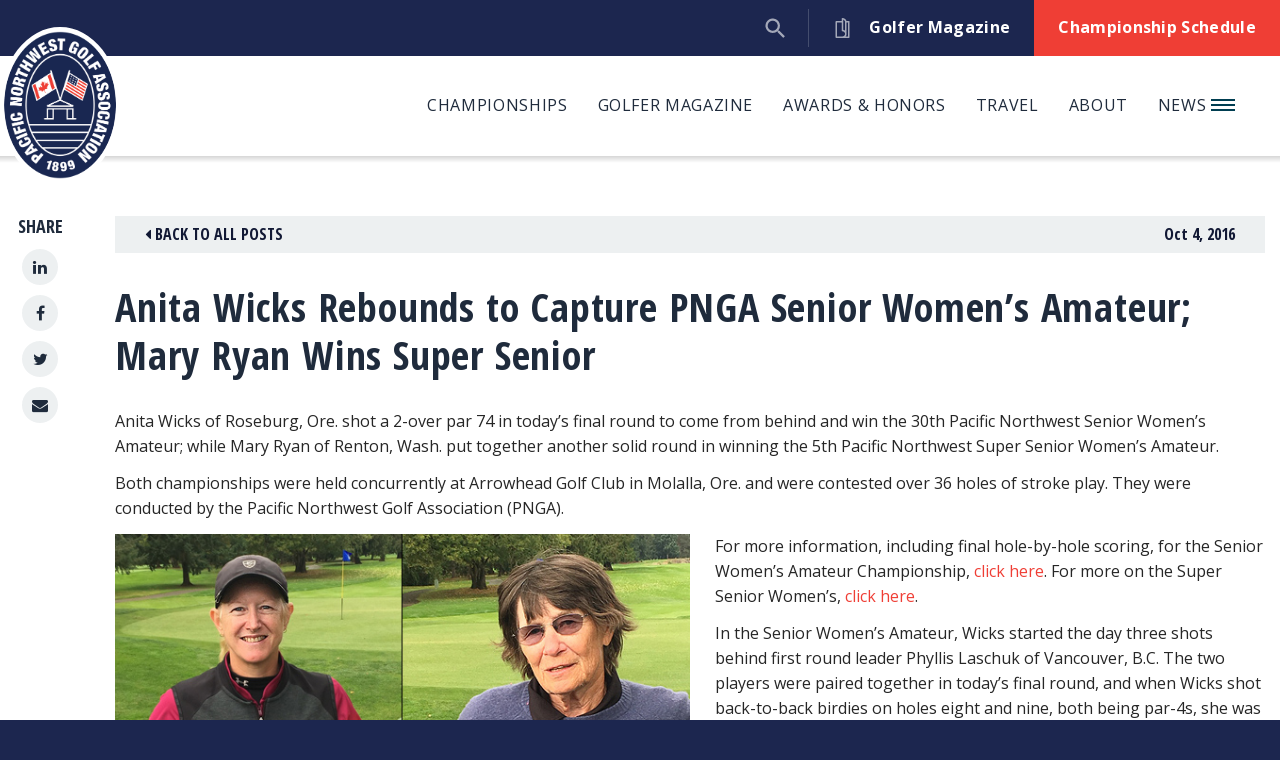

--- FILE ---
content_type: text/html; charset=UTF-8
request_url: https://thepnga.org/news/anita-wicks-rebounds-to-capture-pnga-senior-womens-amateur-mary-ryan-wins-super-senior/
body_size: 13719
content:

<!DOCTYPE html>
<html lang="en-US">
<head>

	<meta charset="UTF-8" />
	<meta http-equiv="X-UA-Compatible" content="IE=edge">

	<link rel="shortcut icon" type="image/x-icon" href="https://thepnga.org/favicon.ico">
	<link rel="icon" type="image/x-icon" href="https://thepnga.org/favicon.ico">
	
			<meta name="HandheldFriendly" content="True">
		<meta name="MobileOptimized" content="320">
		<meta name="viewport" content="width=device-width, initial-scale=1, maximum-scale=1" />
	
			<link rel="apple-touch-icon" sizes="180x180" href="/apple-touch-icon.png">
		<link rel="icon" type="image/png" sizes="32x32" href="/favicon-32x32.png">
		<link rel="icon" type="image/png" sizes="16x16" href="/favicon-16x16.png">
		<link rel="manifest" href="/site.webmanifest">
		<link rel="mask-icon" href="/safari-pinned-tab.svg" color="#003e51">
		<meta name="msapplication-TileColor" content="#003e51">
		<meta name="theme-color" content="#ffffff">
	
	<link rel="profile" href="http://gmpg.org/xfn/11" />
	<link rel="pingback" href="https://thepnga.org/xmlrpc.php" />

	<meta name='robots' content='index, follow, max-image-preview:large, max-snippet:-1, max-video-preview:-1' />
	<style>img:is([sizes="auto" i], [sizes^="auto," i]) { contain-intrinsic-size: 3000px 1500px }</style>
	
	<!-- This site is optimized with the Yoast SEO Premium plugin v17.0 (Yoast SEO v20.1) - https://yoast.com/wordpress/plugins/seo/ -->
	<title>Anita Wicks Rebounds to Capture PNGA Senior Women&#039;s Amateur; Mary Ryan Wins Super Senior - Pacific Northwest Golf Association</title>
	<link rel="canonical" href="https://thepnga.org/news/anita-wicks-rebounds-to-capture-pnga-senior-womens-amateur-mary-ryan-wins-super-senior/" />
	<meta property="og:locale" content="en_US" />
	<meta property="og:type" content="article" />
	<meta property="og:title" content="Anita Wicks Rebounds to Capture PNGA Senior Women&#039;s Amateur; Mary Ryan Wins Super Senior" />
	<meta property="og:description" content="Anita Wicks of Roseburg, Ore. shot a 2-over par 74 in today&#8217;s final round to come from behind and win the 30th Pacific Northwest Senior Women&#8217;s Amateur; while Mary Ryan of Renton, Wash. put together another solid round in winning the 5th Pacific Northwest Super Senior Women&#8217;s Amateur. Both championships were held concurrently at Arrowhead [&hellip;]" />
	<meta property="og:url" content="https://thepnga.org/news/anita-wicks-rebounds-to-capture-pnga-senior-womens-amateur-mary-ryan-wins-super-senior/" />
	<meta property="og:site_name" content="Pacific Northwest Golf Association" />
	<meta property="article:published_time" content="2016-10-04T23:12:00+00:00" />
	<meta property="og:image" content="https://thepnga.org/wp-content/uploads/2016/10/2016SrSupSrWomenWicksRyan-SS.jpg" />
	<meta property="og:image:width" content="610" />
	<meta property="og:image:height" content="300" />
	<meta property="og:image:type" content="image/jpeg" />
	<meta name="author" content="Vinny Fiorino" />
	<meta name="twitter:card" content="summary_large_image" />
	<meta name="twitter:label1" content="Written by" />
	<meta name="twitter:data1" content="Vinny Fiorino" />
	<meta name="twitter:label2" content="Est. reading time" />
	<meta name="twitter:data2" content="3 minutes" />
	<script type="application/ld+json" class="yoast-schema-graph">{"@context":"https://schema.org","@graph":[{"@type":"WebPage","@id":"https://thepnga.org/news/anita-wicks-rebounds-to-capture-pnga-senior-womens-amateur-mary-ryan-wins-super-senior/","url":"https://thepnga.org/news/anita-wicks-rebounds-to-capture-pnga-senior-womens-amateur-mary-ryan-wins-super-senior/","name":"Anita Wicks Rebounds to Capture PNGA Senior Women's Amateur; Mary Ryan Wins Super Senior - Pacific Northwest Golf Association","isPartOf":{"@id":"https://thepnga.org/#website"},"primaryImageOfPage":{"@id":"https://thepnga.org/news/anita-wicks-rebounds-to-capture-pnga-senior-womens-amateur-mary-ryan-wins-super-senior/#primaryimage"},"image":{"@id":"https://thepnga.org/news/anita-wicks-rebounds-to-capture-pnga-senior-womens-amateur-mary-ryan-wins-super-senior/#primaryimage"},"thumbnailUrl":"https://thepnga.org/wp-content/uploads/2016/10/2016SrSupSrWomenWicksRyan-SS.jpg","datePublished":"2016-10-04T23:12:00+00:00","dateModified":"2016-10-04T23:12:00+00:00","author":{"@id":"https://thepnga.org/#/schema/person/fe32a2ece5e738e81787daee9e0ec8de"},"breadcrumb":{"@id":"https://thepnga.org/news/anita-wicks-rebounds-to-capture-pnga-senior-womens-amateur-mary-ryan-wins-super-senior/#breadcrumb"},"inLanguage":"en-US","potentialAction":[{"@type":"ReadAction","target":["https://thepnga.org/news/anita-wicks-rebounds-to-capture-pnga-senior-womens-amateur-mary-ryan-wins-super-senior/"]}]},{"@type":"ImageObject","inLanguage":"en-US","@id":"https://thepnga.org/news/anita-wicks-rebounds-to-capture-pnga-senior-womens-amateur-mary-ryan-wins-super-senior/#primaryimage","url":"https://thepnga.org/wp-content/uploads/2016/10/2016SrSupSrWomenWicksRyan-SS.jpg","contentUrl":"https://thepnga.org/wp-content/uploads/2016/10/2016SrSupSrWomenWicksRyan-SS.jpg","width":610,"height":300,"caption":"Anita Wicks (L), winner of the 2016 PNGA Senior Women's Amateur, and Mary Ryan, winner of the 2016 PNGA Super Senior Women's Amateur."},{"@type":"BreadcrumbList","@id":"https://thepnga.org/news/anita-wicks-rebounds-to-capture-pnga-senior-womens-amateur-mary-ryan-wins-super-senior/#breadcrumb","itemListElement":[{"@type":"ListItem","position":1,"name":"Home","item":"https://thepnga.org/"},{"@type":"ListItem","position":2,"name":"Anita Wicks Rebounds to Capture PNGA Senior Women&#8217;s Amateur; Mary Ryan Wins Super Senior"}]},{"@type":"WebSite","@id":"https://thepnga.org/#website","url":"https://thepnga.org/","name":"Pacific Northwest Golf Association","description":"Guardians of the Game since 1899","potentialAction":[{"@type":"SearchAction","target":{"@type":"EntryPoint","urlTemplate":"https://thepnga.org/?s={search_term_string}"},"query-input":"required name=search_term_string"}],"inLanguage":"en-US"},{"@type":"Person","@id":"https://thepnga.org/#/schema/person/fe32a2ece5e738e81787daee9e0ec8de","name":"Vinny Fiorino","image":{"@type":"ImageObject","inLanguage":"en-US","@id":"https://thepnga.org/#/schema/person/image/","url":"https://secure.gravatar.com/avatar/867fefc865388b8500c2f73d9ed06c705902b513529211a33bfe5a90d1b51bd3?s=96&d=mm&r=g","contentUrl":"https://secure.gravatar.com/avatar/867fefc865388b8500c2f73d9ed06c705902b513529211a33bfe5a90d1b51bd3?s=96&d=mm&r=g","caption":"Vinny Fiorino"},"url":"https://thepnga.org/news/author/vinny/"}]}</script>
	<!-- / Yoast SEO Premium plugin. -->


<link rel='dns-prefetch' href='//fonts.googleapis.com' />
<link rel='dns-prefetch' href='//use.typekit.net' />
<link rel="alternate" type="application/rss+xml" title="Pacific Northwest Golf Association &raquo; Feed" href="https://thepnga.org/feed/" />
<link rel="alternate" type="application/rss+xml" title="Pacific Northwest Golf Association &raquo; Comments Feed" href="https://thepnga.org/comments/feed/" />
<link rel="alternate" type="application/rss+xml" title="Pacific Northwest Golf Association &raquo; Anita Wicks Rebounds to Capture PNGA Senior Women&#8217;s Amateur; Mary Ryan Wins Super Senior Comments Feed" href="https://thepnga.org/news/anita-wicks-rebounds-to-capture-pnga-senior-womens-amateur-mary-ryan-wins-super-senior/feed/" />
<link rel='stylesheet' id='wp-block-library-css' href='https://thepnga.org/wp-includes/css/dist/block-library/style.min.css?ver=6.8.3' type='text/css' media='all' />
<style id='classic-theme-styles-inline-css' type='text/css'>
/*! This file is auto-generated */
.wp-block-button__link{color:#fff;background-color:#32373c;border-radius:9999px;box-shadow:none;text-decoration:none;padding:calc(.667em + 2px) calc(1.333em + 2px);font-size:1.125em}.wp-block-file__button{background:#32373c;color:#fff;text-decoration:none}
</style>
<style id='global-styles-inline-css' type='text/css'>
:root{--wp--preset--aspect-ratio--square: 1;--wp--preset--aspect-ratio--4-3: 4/3;--wp--preset--aspect-ratio--3-4: 3/4;--wp--preset--aspect-ratio--3-2: 3/2;--wp--preset--aspect-ratio--2-3: 2/3;--wp--preset--aspect-ratio--16-9: 16/9;--wp--preset--aspect-ratio--9-16: 9/16;--wp--preset--color--black: #000000;--wp--preset--color--cyan-bluish-gray: #abb8c3;--wp--preset--color--white: #ffffff;--wp--preset--color--pale-pink: #f78da7;--wp--preset--color--vivid-red: #cf2e2e;--wp--preset--color--luminous-vivid-orange: #ff6900;--wp--preset--color--luminous-vivid-amber: #fcb900;--wp--preset--color--light-green-cyan: #7bdcb5;--wp--preset--color--vivid-green-cyan: #00d084;--wp--preset--color--pale-cyan-blue: #8ed1fc;--wp--preset--color--vivid-cyan-blue: #0693e3;--wp--preset--color--vivid-purple: #9b51e0;--wp--preset--gradient--vivid-cyan-blue-to-vivid-purple: linear-gradient(135deg,rgba(6,147,227,1) 0%,rgb(155,81,224) 100%);--wp--preset--gradient--light-green-cyan-to-vivid-green-cyan: linear-gradient(135deg,rgb(122,220,180) 0%,rgb(0,208,130) 100%);--wp--preset--gradient--luminous-vivid-amber-to-luminous-vivid-orange: linear-gradient(135deg,rgba(252,185,0,1) 0%,rgba(255,105,0,1) 100%);--wp--preset--gradient--luminous-vivid-orange-to-vivid-red: linear-gradient(135deg,rgba(255,105,0,1) 0%,rgb(207,46,46) 100%);--wp--preset--gradient--very-light-gray-to-cyan-bluish-gray: linear-gradient(135deg,rgb(238,238,238) 0%,rgb(169,184,195) 100%);--wp--preset--gradient--cool-to-warm-spectrum: linear-gradient(135deg,rgb(74,234,220) 0%,rgb(151,120,209) 20%,rgb(207,42,186) 40%,rgb(238,44,130) 60%,rgb(251,105,98) 80%,rgb(254,248,76) 100%);--wp--preset--gradient--blush-light-purple: linear-gradient(135deg,rgb(255,206,236) 0%,rgb(152,150,240) 100%);--wp--preset--gradient--blush-bordeaux: linear-gradient(135deg,rgb(254,205,165) 0%,rgb(254,45,45) 50%,rgb(107,0,62) 100%);--wp--preset--gradient--luminous-dusk: linear-gradient(135deg,rgb(255,203,112) 0%,rgb(199,81,192) 50%,rgb(65,88,208) 100%);--wp--preset--gradient--pale-ocean: linear-gradient(135deg,rgb(255,245,203) 0%,rgb(182,227,212) 50%,rgb(51,167,181) 100%);--wp--preset--gradient--electric-grass: linear-gradient(135deg,rgb(202,248,128) 0%,rgb(113,206,126) 100%);--wp--preset--gradient--midnight: linear-gradient(135deg,rgb(2,3,129) 0%,rgb(40,116,252) 100%);--wp--preset--font-size--small: 13px;--wp--preset--font-size--medium: 20px;--wp--preset--font-size--large: 36px;--wp--preset--font-size--x-large: 42px;--wp--preset--spacing--20: 0.44rem;--wp--preset--spacing--30: 0.67rem;--wp--preset--spacing--40: 1rem;--wp--preset--spacing--50: 1.5rem;--wp--preset--spacing--60: 2.25rem;--wp--preset--spacing--70: 3.38rem;--wp--preset--spacing--80: 5.06rem;--wp--preset--shadow--natural: 6px 6px 9px rgba(0, 0, 0, 0.2);--wp--preset--shadow--deep: 12px 12px 50px rgba(0, 0, 0, 0.4);--wp--preset--shadow--sharp: 6px 6px 0px rgba(0, 0, 0, 0.2);--wp--preset--shadow--outlined: 6px 6px 0px -3px rgba(255, 255, 255, 1), 6px 6px rgba(0, 0, 0, 1);--wp--preset--shadow--crisp: 6px 6px 0px rgba(0, 0, 0, 1);}:where(.is-layout-flex){gap: 0.5em;}:where(.is-layout-grid){gap: 0.5em;}body .is-layout-flex{display: flex;}.is-layout-flex{flex-wrap: wrap;align-items: center;}.is-layout-flex > :is(*, div){margin: 0;}body .is-layout-grid{display: grid;}.is-layout-grid > :is(*, div){margin: 0;}:where(.wp-block-columns.is-layout-flex){gap: 2em;}:where(.wp-block-columns.is-layout-grid){gap: 2em;}:where(.wp-block-post-template.is-layout-flex){gap: 1.25em;}:where(.wp-block-post-template.is-layout-grid){gap: 1.25em;}.has-black-color{color: var(--wp--preset--color--black) !important;}.has-cyan-bluish-gray-color{color: var(--wp--preset--color--cyan-bluish-gray) !important;}.has-white-color{color: var(--wp--preset--color--white) !important;}.has-pale-pink-color{color: var(--wp--preset--color--pale-pink) !important;}.has-vivid-red-color{color: var(--wp--preset--color--vivid-red) !important;}.has-luminous-vivid-orange-color{color: var(--wp--preset--color--luminous-vivid-orange) !important;}.has-luminous-vivid-amber-color{color: var(--wp--preset--color--luminous-vivid-amber) !important;}.has-light-green-cyan-color{color: var(--wp--preset--color--light-green-cyan) !important;}.has-vivid-green-cyan-color{color: var(--wp--preset--color--vivid-green-cyan) !important;}.has-pale-cyan-blue-color{color: var(--wp--preset--color--pale-cyan-blue) !important;}.has-vivid-cyan-blue-color{color: var(--wp--preset--color--vivid-cyan-blue) !important;}.has-vivid-purple-color{color: var(--wp--preset--color--vivid-purple) !important;}.has-black-background-color{background-color: var(--wp--preset--color--black) !important;}.has-cyan-bluish-gray-background-color{background-color: var(--wp--preset--color--cyan-bluish-gray) !important;}.has-white-background-color{background-color: var(--wp--preset--color--white) !important;}.has-pale-pink-background-color{background-color: var(--wp--preset--color--pale-pink) !important;}.has-vivid-red-background-color{background-color: var(--wp--preset--color--vivid-red) !important;}.has-luminous-vivid-orange-background-color{background-color: var(--wp--preset--color--luminous-vivid-orange) !important;}.has-luminous-vivid-amber-background-color{background-color: var(--wp--preset--color--luminous-vivid-amber) !important;}.has-light-green-cyan-background-color{background-color: var(--wp--preset--color--light-green-cyan) !important;}.has-vivid-green-cyan-background-color{background-color: var(--wp--preset--color--vivid-green-cyan) !important;}.has-pale-cyan-blue-background-color{background-color: var(--wp--preset--color--pale-cyan-blue) !important;}.has-vivid-cyan-blue-background-color{background-color: var(--wp--preset--color--vivid-cyan-blue) !important;}.has-vivid-purple-background-color{background-color: var(--wp--preset--color--vivid-purple) !important;}.has-black-border-color{border-color: var(--wp--preset--color--black) !important;}.has-cyan-bluish-gray-border-color{border-color: var(--wp--preset--color--cyan-bluish-gray) !important;}.has-white-border-color{border-color: var(--wp--preset--color--white) !important;}.has-pale-pink-border-color{border-color: var(--wp--preset--color--pale-pink) !important;}.has-vivid-red-border-color{border-color: var(--wp--preset--color--vivid-red) !important;}.has-luminous-vivid-orange-border-color{border-color: var(--wp--preset--color--luminous-vivid-orange) !important;}.has-luminous-vivid-amber-border-color{border-color: var(--wp--preset--color--luminous-vivid-amber) !important;}.has-light-green-cyan-border-color{border-color: var(--wp--preset--color--light-green-cyan) !important;}.has-vivid-green-cyan-border-color{border-color: var(--wp--preset--color--vivid-green-cyan) !important;}.has-pale-cyan-blue-border-color{border-color: var(--wp--preset--color--pale-cyan-blue) !important;}.has-vivid-cyan-blue-border-color{border-color: var(--wp--preset--color--vivid-cyan-blue) !important;}.has-vivid-purple-border-color{border-color: var(--wp--preset--color--vivid-purple) !important;}.has-vivid-cyan-blue-to-vivid-purple-gradient-background{background: var(--wp--preset--gradient--vivid-cyan-blue-to-vivid-purple) !important;}.has-light-green-cyan-to-vivid-green-cyan-gradient-background{background: var(--wp--preset--gradient--light-green-cyan-to-vivid-green-cyan) !important;}.has-luminous-vivid-amber-to-luminous-vivid-orange-gradient-background{background: var(--wp--preset--gradient--luminous-vivid-amber-to-luminous-vivid-orange) !important;}.has-luminous-vivid-orange-to-vivid-red-gradient-background{background: var(--wp--preset--gradient--luminous-vivid-orange-to-vivid-red) !important;}.has-very-light-gray-to-cyan-bluish-gray-gradient-background{background: var(--wp--preset--gradient--very-light-gray-to-cyan-bluish-gray) !important;}.has-cool-to-warm-spectrum-gradient-background{background: var(--wp--preset--gradient--cool-to-warm-spectrum) !important;}.has-blush-light-purple-gradient-background{background: var(--wp--preset--gradient--blush-light-purple) !important;}.has-blush-bordeaux-gradient-background{background: var(--wp--preset--gradient--blush-bordeaux) !important;}.has-luminous-dusk-gradient-background{background: var(--wp--preset--gradient--luminous-dusk) !important;}.has-pale-ocean-gradient-background{background: var(--wp--preset--gradient--pale-ocean) !important;}.has-electric-grass-gradient-background{background: var(--wp--preset--gradient--electric-grass) !important;}.has-midnight-gradient-background{background: var(--wp--preset--gradient--midnight) !important;}.has-small-font-size{font-size: var(--wp--preset--font-size--small) !important;}.has-medium-font-size{font-size: var(--wp--preset--font-size--medium) !important;}.has-large-font-size{font-size: var(--wp--preset--font-size--large) !important;}.has-x-large-font-size{font-size: var(--wp--preset--font-size--x-large) !important;}
:where(.wp-block-post-template.is-layout-flex){gap: 1.25em;}:where(.wp-block-post-template.is-layout-grid){gap: 1.25em;}
:where(.wp-block-columns.is-layout-flex){gap: 2em;}:where(.wp-block-columns.is-layout-grid){gap: 2em;}
:root :where(.wp-block-pullquote){font-size: 1.5em;line-height: 1.6;}
</style>
<link rel='stylesheet' id='blueimp-gallery-css' href='https://thepnga.org/wp-content/themes/thepnga/library/blueimp-gallery/css/blueimp-gallery.min.css?ver=2.21.3' type='text/css' media='all' />
<link rel='stylesheet' id='slick-css' href='https://thepnga.org/wp-content/themes/thepnga/library/slick/slick.css?ver=1.6.0' type='text/css' media='all' />
<link rel='stylesheet' id='google-fonts-css' href='https://fonts.googleapis.com/css?family=Open+Sans%3A300italic%2C400italic%2C700italic%2C400%2C300%2C600%2C700&#038;ver=6.8.3' type='text/css' media='all' />
<link rel='stylesheet' id='typekit_fonts-css' href='https://use.typekit.net/ewi8vfs.css?ver=6.8.3' type='text/css' media='all' />
<link rel='stylesheet' id='theme-style-css' href='https://thepnga.org/wp-content/themes/thepnga/css/style.css?ver=1.1.1' type='text/css' media='all' />
<script type="text/javascript" src="https://thepnga.org/wp-includes/js/jquery/jquery.min.js?ver=3.7.1" id="jquery-core-js"></script>
<script type="text/javascript" src="https://thepnga.org/wp-includes/js/jquery/jquery-migrate.min.js?ver=3.4.1" id="jquery-migrate-js"></script>
<script type="text/javascript" src="https://thepnga.org/wp-content/themes/thepnga/library/blueimp-gallery/js/blueimp-gallery.min.js?ver=2.21.3" id="blueimp-gallery-js"></script>
<link rel="https://api.w.org/" href="https://thepnga.org/wp-json/" /><link rel="alternate" title="JSON" type="application/json" href="https://thepnga.org/wp-json/wp/v2/posts/18393" /><link rel="EditURI" type="application/rsd+xml" title="RSD" href="https://thepnga.org/xmlrpc.php?rsd" />
<link rel='shortlink' href='https://thepnga.org/?p=18393' />
<link rel="alternate" title="oEmbed (JSON)" type="application/json+oembed" href="https://thepnga.org/wp-json/oembed/1.0/embed?url=https%3A%2F%2Fthepnga.org%2Fnews%2Fanita-wicks-rebounds-to-capture-pnga-senior-womens-amateur-mary-ryan-wins-super-senior%2F" />
<link rel="alternate" title="oEmbed (XML)" type="text/xml+oembed" href="https://thepnga.org/wp-json/oembed/1.0/embed?url=https%3A%2F%2Fthepnga.org%2Fnews%2Fanita-wicks-rebounds-to-capture-pnga-senior-womens-amateur-mary-ryan-wins-super-senior%2F&#038;format=xml" />
<link rel="icon" href="https://thepnga.org/wp-content/uploads/2021/04/cropped-PNGA_logo_square-32x32.png" sizes="32x32" />
<link rel="icon" href="https://thepnga.org/wp-content/uploads/2021/04/cropped-PNGA_logo_square-192x192.png" sizes="192x192" />
<link rel="apple-touch-icon" href="https://thepnga.org/wp-content/uploads/2021/04/cropped-PNGA_logo_square-180x180.png" />
<meta name="msapplication-TileImage" content="https://thepnga.org/wp-content/uploads/2021/04/cropped-PNGA_logo_square-270x270.png" />
<!-- Global site tag (gtag.js) - Google Analytics -->
<script async src="https://www.googletagmanager.com/gtag/js?id=G-BQLCNK5TT0"></script>
<script>
  window.dataLayer = window.dataLayer || [];
  function gtag(){dataLayer.push(arguments);}
  gtag('js', new Date());

  gtag('config', 'G-BQLCNK5TT0');
</script>

				<!--[if lt IE 9]>
			<script src="https://thepnga.org/wp-content/themes/thepnga/library/html5shiv/html5shiv-printshiv.min.js" type="text/javascript"></script>
			<script src="https://thepnga.org/wp-content/themes/thepnga/library/respond.min.js" type="text/javascript"></script>
		<![endif]-->
	
</head>

<body class="wp-singular post-template-default single single-post postid-18393 single-format-standard wp-theme-thepnga">
	
			<div id="page" class="hfeed site">

			<a class="skip-link screen-reader-text" href="#main">Skip to content</a>
			
							<header id="header" role="banner">

					<div class="header__topbar">
						<div class="inner flex justify-end items-center">
									<div class="topbar__links flex align-items-center">

						<div class="topbar__link">
				<a href="https://thepnga.org/golfer-magazine/">
										<span class="icon"><svg width="15px" height="20px" viewBox="0 0 15 20" version="1.1" xmlns="http://www.w3.org/2000/svg" xmlns:xlink="http://www.w3.org/1999/xlink"><g id="FINAL" stroke="none" stroke-width="1" fill="none" fill-rule="evenodd"><g id="Golfer-Magazine-Same-Template-as-New-Landing-Page" transform="translate(-993.000000, -16.000000)" fill="#A3A8B9" fill-rule="nonzero"><g id="magazine-copy" transform="translate(993.000000, 16.000000)"><path d="M13.28125,2.96875 L10.9295654,2.96875 C10.4298401,1.25549316 8.84521484,0 6.97265625,0 C6.5411377,0 6.19140625,0.349731445 6.19140625,0.78125 L6.19140625,2.96875 L0.78125,2.96875 C0.349731445,2.96875 0,3.31848145 0,3.75 L0,19.21875 C0,19.6502686 0.349731445,20 0.78125,20 L13.28125,20 C13.7127686,20 14.0625,19.6502686 14.0625,19.21875 L14.0625,3.75 C14.0625,3.31848145 13.7127686,2.96875 13.28125,2.96875 Z M6.97265625,18.4375 L1.5625,18.4375 L1.5625,4.53125 L6.19140625,4.53125 L6.19140625,12.5390625 C6.19140625,12.9705811 6.5411377,13.3203125 6.97265625,13.3203125 C8.38348391,13.3203125 9.53125,14.4680786 9.53125,15.8789062 C9.53125,17.2897339 8.38348391,18.4375 6.97265625,18.4375 Z M9.53125,12.6504516 C9.02236938,12.2462463 8.4161377,11.9596863 7.75390625,11.8321228 L7.75390625,1.68441773 C8.78372191,2.01553344 9.53125,2.98263551 9.53125,4.12109375 L9.53125,12.6504516 Z M12.5,18.4375 L10.2009582,18.4375 C10.7595825,17.7340698 11.09375,16.8447876 11.09375,15.8789062 L11.09375,4.53125 L12.5,4.53125 L12.5,18.4375 Z" id="Shape"></path></g></g></g></svg></span>
										<span class="label">Golfer Magazine</span>
				</a>
			</div>
		
						<div class="topbar__link">
				<a href="https://thepnga.org/championships/">
										<span class="label">Championship Schedule</span>
				</a>
			</div>
		
						<div class="topbar__link search">
				<div id="header__search" class="header__search">
					<div class="dummy"></div>
											<span class="icon"><svg xmlns="http://www.w3.org/2000/svg" xmlns:xlink="http://www.w3.org/1999/xlink" width="35" height="35" viewBox="0 0 35 35"><path transform="matrix(0.97 0 0 0.97 0.899963 0.905273)" d="M23.42 22L25 22L34.98 31.999L32 34.979L22 25L22 23.42L21.46 22.859C19.18 24.82 16.22 25.999 13 25.999C5.82 25.999 0 20.18 0 13C0 5.82 5.82 0 13 0C20.18 0 26 5.82 26 13C26 16.22 24.82 19.18 22.86 21.46L23.42 22ZM4 13C4 17.98 8.02 22 13 22C17.98 22 22 17.98 22 13C22 8.02 17.98 4 13 4C8.02 4 4 8.02 4 13Z" fill-rule="evenodd"/></svg></span>
														<form role="search" method="get" class="search-form" action="https://thepnga.org/">
					<label>
						<span class="screen-reader-text">Search for:</span>
						<input type="search" name="s" value="" placeholder="Search&hellip;">
					</label>
					<span class="submit-wrap"><button type="submit"><span class="label">Search</span></button></span>
				</form>
			
				</div>
			</div>
		
	
</div>
						</div>
					</div>

					<div class="header__navbar">
						<div class="container">
							<div class="inner flex align-items-center justify-between-xs">

								<div id="site-branding" class="flex-nogrow flex-noshrink">
																			<div class="header__branding-logo">
											<a href="https://thepnga.org/" rel="home"><img width="600" height="794" src="https://thepnga.org/wp-content/uploads/2021/06/pnga-logo-1.png" class="attachment-full size-full" alt="PNGA logo" decoding="async" loading="lazy" srcset="https://thepnga.org/wp-content/uploads/2021/06/pnga-logo-1.png 600w, https://thepnga.org/wp-content/uploads/2021/06/pnga-logo-1-227x300.png 227w, https://thepnga.org/wp-content/uploads/2021/06/pnga-logo-1-450x596.png 450w, https://thepnga.org/wp-content/uploads/2021/06/pnga-logo-1-150x200.png 150w" sizes="auto, (max-width: 600px) 100vw, 600px" /></a>
										</div>
																	</div><!-- #site-branding -->
								
																	<button id="mobile-menu-toggle">
										<span class="hamburger">
											<span class="hamburger-inner"></span>
										</span>
										<span class="label sr-only">Menu</span>
									</button>
								
																	<div class="header__navigation flex-100 hidden-xs">
										<nav id="header-navigation" role="navigation" class="">
											

						<ul class="menu">
		
			
				
						<li id="menu-item-1080005" class="menu-item-1080005  menu-item menu-item-type-custom menu-item-object-custom menu-item-has-children">

							<a href="#" >Championships</a>
															

						<div class="sub-menu flex justify-between">
				<ul>
		
			
				
						<li id="menu-item-663637" class="menu-item-663637  menu-item menu-item-type-custom menu-item-object-custom">

							<a href="https://thepnga.org/championships/" >PNGA Championship Schedule</a>
															
							
						</li>


				
			
				
						<li id="menu-item-1483886" class="menu-item-1483886  menu-item menu-item-type-post_type menu-item-object-page">

							<a href="https://thepnga.org/championships-home/future-sites/" >Future Championship Sites</a>
															
							
						</li>


				
			
				
						<li id="menu-item-39" class="menu-item-39  menu-item menu-item-type-post_type menu-item-object-page">

							<a href="https://thepnga.org/championships-home/usga-qualifying/" >USGA Qualifying</a>
															
							
						</li>


				
			
				
						<li id="menu-item-667810" class="menu-item-667810  menu-item menu-item-type-post_type menu-item-object-page">

							<a href="https://thepnga.org/championship-history/" >Championship History</a>
															
							
						</li>


				
			
				
						<li id="menu-item-667811" class="menu-item-667811  menu-item menu-item-type-post_type menu-item-object-page">

							<a href="https://thepnga.org/championships-home/championship-policies/" >Championship Policies</a>
															
							
						</li>


				
			
				
						<li id="menu-item-38" class="menu-item-38  menu-item menu-item-type-post_type menu-item-object-page">

							<a href="https://thepnga.org/championships-home/volunteers/" >Volunteers</a>
															
							
						</li>


				
			
				
						<li id="menu-item-668754" class="menu-item-668754  menu-item menu-item-type-custom menu-item-object-custom">

							<a href="https://thepnga.org/news/category/championships-news/" >Championship News</a>
															
							
						</li>


				
							
			</ul>

							<div class="ad_container flex-nogrow flex-noshrink">
																	<div class="ad">
							<a href="http://wagolf.vanguardproshop.com/" target="_blank">
								<img src="https://thepnga.org/wp-content/uploads/2021/05/CutterAndBuckVanguardAd-PNGA.png" />
							</a>
						</div>
									</div>
			</div> 			
	


							
						</li>


				
			
				
						<li id="menu-item-23" class="menu-item-23  menu-item menu-item-type-post_type menu-item-object-page menu-item-has-children">

							<a href="https://thepnga.org/golfer-magazine/" >Golfer Magazine</a>
															

						<div class="sub-menu flex justify-between">
				<ul>
		
			
				
						<li id="menu-item-662265" class="menu-item-662265  menu-item menu-item-type-custom menu-item-object-custom">

							<a href="https://thepnga.org/golfer-magazine/" >Current Issue</a>
															
							
						</li>


				
			
				
						<li id="menu-item-49" class="menu-item-49  menu-item menu-item-type-post_type menu-item-object-page">

							<a href="https://thepnga.org/golfer-magazine/archives/" >Golfer Archives</a>
															
							
						</li>


				
			
				
						<li id="menu-item-663192" class="menu-item-663192  menu-item menu-item-type-custom menu-item-object-custom">

							<a href="https://thepnga.org/golfer-magazine/#section-1012200" >Advertise With Us</a>
															
							
						</li>


				
			
				
						<li id="menu-item-669204" class="menu-item-669204  menu-item menu-item-type-custom menu-item-object-custom">

							<a href="https://thepnga.org/golfer-magazine/#section-1012202" >Contact the Editor</a>
															
							
						</li>


				
			
				
						<li id="menu-item-46" class="menu-item-46  menu-item menu-item-type-post_type menu-item-object-page">

							<a href="https://thepnga.org/golfer-magazine/writers/" >Writers</a>
															
							
						</li>


				
			
				
						<li id="menu-item-663251" class="menu-item-663251  menu-item menu-item-type-custom menu-item-object-custom">

							<a href="https://thepnga.org/golfer-magazine/#section-1012205" >Update Contact Information</a>
															
							
						</li>


				
							
			</ul>

							<div class="ad_container flex-nogrow flex-noshrink">
																	<div class="ad">
							<a href="http://wagolf.vanguardproshop.com/" target="_blank">
								<img src="https://thepnga.org/wp-content/uploads/2021/05/CutterAndBuckVanguardAd-PNGA.png" />
							</a>
						</div>
									</div>
			</div> 			
	


							
						</li>


				
			
				
						<li id="menu-item-1080004" class="menu-item-1080004  menu-item menu-item-type-custom menu-item-object-custom menu-item-has-children">

							<a href="#" >Awards & Honors</a>
															

						<div class="sub-menu flex justify-between">
				<ul>
		
			
				
						<li id="menu-item-661370" class="menu-item-661370  menu-item menu-item-type-post_type menu-item-object-page">

							<a href="https://thepnga.org/awards-honors/distinguished-service-award/" >Distinguished Service Award</a>
															
							
						</li>


				
			
				
						<li id="menu-item-661369" class="menu-item-661369  menu-item menu-item-type-post_type menu-item-object-page">

							<a href="https://thepnga.org/awards-honors/hall-of-fame/" >Hall of Fame</a>
															
							
						</li>


				
			
				
						<li id="menu-item-661371" class="menu-item-661371  menu-item menu-item-type-post_type menu-item-object-page">

							<a href="https://thepnga.org/awards-honors/players-of-the-year/" >Players of the Year</a>
															
							
						</li>


				
							
			</ul>

							<div class="ad_container flex-nogrow flex-noshrink">
																	<div class="ad">
							<a href="http://wagolf.vanguardproshop.com/" target="_blank">
								<img src="https://thepnga.org/wp-content/uploads/2021/05/CutterAndBuckVanguardAd-PNGA.png" />
							</a>
						</div>
									</div>
			</div> 			
	


							
						</li>


				
			
				
						<li id="menu-item-1080003" class="menu-item-1080003  menu-item menu-item-type-custom menu-item-object-custom menu-item-has-children">

							<a href="#" >Travel</a>
															

						<div class="sub-menu flex justify-between">
				<ul>
		
			
				
						<li id="menu-item-70" class="menu-item-70  menu-item menu-item-type-post_type menu-item-object-page">

							<a href="https://thepnga.org/opportunities/overseas-trips/" >PNGA Overseas Trips</a>
															
							
						</li>


				
			
				
						<li id="menu-item-1122214" class="menu-item-1122214  menu-item menu-item-type-custom menu-item-object-custom">

							<a href="https://thepnga.org/golf-travel/" >Golf Travel Hub</a>
															
							
						</li>


				
			
				
						<li id="menu-item-661375" class="menu-item-661375  menu-item menu-item-type-post_type menu-item-object-page">

							<a href="https://thepnga.org/opportunities/well-traveled-golfer/" >Well-Traveled Golfer Features</a>
															
							
						</li>


				
							
			</ul>

							<div class="ad_container flex-nogrow flex-noshrink">
																	<div class="ad">
							<a href="http://wagolf.vanguardproshop.com/" target="_blank">
								<img src="https://thepnga.org/wp-content/uploads/2021/05/CutterAndBuckVanguardAd-PNGA.png" />
							</a>
						</div>
									</div>
			</div> 			
	


							
						</li>


				
			
				
						<li id="menu-item-1080002" class="menu-item-1080002  menu-item menu-item-type-custom menu-item-object-custom menu-item-has-children">

							<a href="#" >About</a>
															

						<div class="sub-menu flex justify-between">
				<ul>
		
			
				
						<li id="menu-item-64" class="menu-item-64  menu-item menu-item-type-post_type menu-item-object-page">

							<a href="https://thepnga.org/about/who-we-are/" >Who we Are</a>
															
							
						</li>


				
			
				
						<li id="menu-item-661377" class="menu-item-661377  menu-item menu-item-type-post_type menu-item-object-page">

							<a href="https://thepnga.org/about/member-associations/" >Member Associations</a>
															
							
						</li>


				
			
				
						<li id="menu-item-66" class="menu-item-66  menu-item menu-item-type-post_type menu-item-object-page">

							<a href="https://thepnga.org/about/contact-staff/" >Contact Staff</a>
															
							
						</li>


				
			
				
						<li id="menu-item-666297" class="menu-item-666297  menu-item menu-item-type-post_type menu-item-object-page">

							<a href="https://thepnga.org/about/board-of-directors/" >Board of Directors</a>
															
							
						</li>


				
			
				
						<li id="menu-item-65" class="menu-item-65  menu-item menu-item-type-post_type menu-item-object-page">

							<a href="https://thepnga.org/about/jobs/" >Jobs</a>
															
							
						</li>


				
			
				
						<li id="menu-item-661374" class="menu-item-661374  menu-item menu-item-type-post_type menu-item-object-page">

							<a href="https://thepnga.org/opportunities/volunteering/" >Volunteering</a>
															
							
						</li>


				
			
				
						<li id="menu-item-662224" class="menu-item-662224  menu-item menu-item-type-custom menu-item-object-custom">

							<a href="https://donorbox.org/pnga-patrons-of-golf-general-fund" >Donate</a>
															
							
						</li>


				
			
				
						<li id="menu-item-63" class="menu-item-63  menu-item menu-item-type-post_type menu-item-object-page">

							<a href="https://thepnga.org/opportunities/evans-caddie-scholarship/" >Evans Caddie Scholarship</a>
															
							
						</li>


				
							
			</ul>

							<div class="ad_container flex-nogrow flex-noshrink">
																	<div class="ad">
							<a href="http://wagolf.vanguardproshop.com/" target="_blank">
								<img src="https://thepnga.org/wp-content/uploads/2021/05/CutterAndBuckVanguardAd-PNGA.png" />
							</a>
						</div>
									</div>
			</div> 			
	


							
						</li>


				
																											<li id="menu-item-news" class="menu-item menu-item-type-post_type menu-item-object-page menu-item-has-children">
					
					<a href="/news" >News <i class="icon-bars"></i></a>
					<div class="sub-menu flex justify-between archives">
						<div class="recent-articles archives">
							<h4>Recent Posts</h4>
							<div class="inner">
							
                <article id="post-1545925" class="post-1545925 post type-post status-publish format-standard has-post-thumbnail hentry category-pnga-news tag-association-of-fundraising-professionals tag-bandon-dunes tag-bandon-dunes-charitable-foundation tag-outstanding-philanthropic-foundation-award">
                    
                        <a href="https://thepnga.org/news/bandon-dunes-charitable-foundation-honored-for-regional-impact/">
                            <div class="post-thumbnail" style="background-image: url('https://thepnga.org/wp-content/uploads/2026/01/Shortys-300x200.jpg')" /></div>
                            <header class="entry-header">
															<h2 class="entry-title">Bandon Dunes Charitable Foundation honored for regional impact</h2>
                            </header>
                        </a>

                                    </article>

            		
                <article id="post-1539363" class="post-1539363 post type-post status-publish format-standard has-post-thumbnail hentry category-pnga-news tag-central-washington tag-central-washington-university tag-ellensburg-golf-country-club tag-frank-crimp tag-kathryn-crimp tag-keith-crimp">
                    
                        <a href="https://thepnga.org/news/crimp-familys-home-grown-love-affair-with-golf/">
                            <div class="post-thumbnail" style="background-image: url('https://thepnga.org/wp-content/uploads/2026/01/Crimp-PNGA-Slider-300x200.jpg')" /></div>
                            <header class="entry-header">
															<h2 class="entry-title">Crimp family’s home-grown love affair with golf</h2>
                            </header>
                        </a>

                                    </article>

            		
                <article id="post-1538815" class="post-1538815 post type-post status-publish format-standard has-post-thumbnail hentry category-pnga-news tag-boise-golf-show tag-canadian-golf-expo tag-portland-golf-show tag-seattle-golf-show tag-spokane-golf-show">
                    
                        <a href="https://thepnga.org/news/2026-golf-shows-save-the-dates/">
                            <div class="post-thumbnail" style="background-image: url('https://thepnga.org/wp-content/uploads/2026/01/Boise-Show-slider-beige-4-300x200.jpg')" /></div>
                            <header class="entry-header">
															<h2 class="entry-title">2026 Golf Shows – Save the Dates</h2>
                            </header>
                        </a>

                                    </article>

            									</div>
						</div>
							
						<div class="featured-category">
							<h4>Categories</h4>
							<div class="category-list">
															
								<ul class="">
																																															<li><a href="https://thepnga.org/news/category/championships-news/">Championship News</a></li>
																																																																																			<li><a href="https://thepnga.org/news/category/northwest-niners-blog/">Northwest Niners Blog</a></li>
																																																																		<li><a href="https://thepnga.org/news/category/pnga-news/">PNGA News</a></li>
																																																																			<li class="has-children"><i class="fa fa-chevron-right"></i><a href="https://thepnga.org/news/category/pnw-golfer/">PNW Golfer</a>
											<ul>
																																			<li><a href="https://thepnga.org/news/category/pnw-golfer/feature/">Feature</a></li>
																																			<li><a href="https://thepnga.org/news/category/pnw-golfer/great-holes/">Great Holes</a></li>
																						</ul>
										</li>
																																																																		<li><a href="https://thepnga.org/news/category/travel/">Travel</a></li>
																																																																		<li><a href="https://thepnga.org/news/category/uncategorized/">Uncategorized</a></li>
																																																				</ul>
							</div>
						</div>
					</div>

				</li>
								
			</ul>

			
	


										</nav><!-- #header-navigation -->
									</div>
								
							</div><!-- .inner -->
						</div><!-- .container -->
					</div>
																		<div id="page-header" class="relative ">
								<div class="page-header__disabled">
									<div class="container">
										<div class="inner">
												<div class="page-header__contents">
																											<h1 class="page-header__contents-title">Anita Wicks Rebounds to Capture PNGA Senior Women&#8217;s Amateur; Mary Ryan Wins Super Senior</h1>
																									</div>
										</div>
									</div>
								</div>
							</div>

											
				</header><!-- #header -->
			
							<div id="main" class="main" style="--background-image: url(); --background-opacity: 1">
					
						<section class="page-section primary has-sidebar">
		<div class="inner">
			<div class="container">
				<div class="inner">
			
									<div class="content-section" role="main">
			<div class="inner">
				                <div class="social-sharing-links">
    
                                            <h4>Share</h4>
                        
                    <ul class="menu">
                                                    <li class="menu-item linkedin">
                                <a href="https://www.linkedin.com/shareArticle?mini=true&url=https%3A%2F%2Fthepnga.org%2Fnews%2Fanita-wicks-rebounds-to-capture-pnga-senior-womens-amateur-mary-ryan-wins-super-senior%2F&source=https%3A%2F%2Fthepnga.org%2Fnews%2Fanita-wicks-rebounds-to-capture-pnga-senior-womens-amateur-mary-ryan-wins-super-senior%2F&title=Anita+Wicks+Rebounds+to+Capture+PNGA+Senior+Women%26%238217%3Bs+Amateur%3B+Mary+Ryan+Wins+Super+Senior" target="_blank" title="LinkedIn">
                                    <span class="icon"><i class="fa fa-linkedin"></i></span>
                                </a>
                            </li>
                                                    <li class="menu-item facebook">
                                <a href="https://www.facebook.com/sharer/sharer.php?u=https%3A%2F%2Fthepnga.org%2Fnews%2Fanita-wicks-rebounds-to-capture-pnga-senior-womens-amateur-mary-ryan-wins-super-senior%2F" target="_blank" title="Facebook">
                                    <span class="icon"><i class="fa fa-facebook-f"></i></span>
                                </a>
                            </li>
                                                    <li class="menu-item twitter">
                                <a href="https://twitter.com/intent/tweet?url=https%3A%2F%2Fthepnga.org%2Fnews%2Fanita-wicks-rebounds-to-capture-pnga-senior-womens-amateur-mary-ryan-wins-super-senior%2F&text=Anita+Wicks+Rebounds+to+Capture+PNGA+Senior+Women%26%238217%3Bs+Amateur%3B+Mary+Ryan+Wins+Super+Senior" target="_blank" title="Twitter">
                                    <span class="icon"><i class="fa fa-twitter"></i></span>
                                </a>
                            </li>
                                                    <li class="menu-item email">
                                <a href="/cdn-cgi/l/email-protection#[base64]" target="_blank" title="Email">
                                    <span class="icon"><i class="fa fa-envelope"></i></span>
                                </a>
                            </li>
                                            </ul>
    
                </div>
            

				
					
						<article id="post-18393" class="post-18393 post type-post status-publish format-standard has-post-thumbnail hentry category-championships-news tag-anita-wicks tag-arrowhead-golf-club tag-mary-ryan tag-molalla tag-pnga-senior-super-senior-womens-amateur-championship tag-pnga-super-senior-womens-amateur-championship">
							 
								<div class="entry-breadcrumbs">
									<a class="back-link" href="/news"><i class="fa fa-caret-left"></i> Back to all posts</a>
									<div class="entry-meta">
																		<p class="entry-date">Oct 4, 2016</p>
									</div>
								</div>
								<header class="entry-header">
									<h2 class="entry-title">Anita Wicks Rebounds to Capture PNGA Senior Women&#8217;s Amateur; Mary Ryan Wins Super Senior</h2>
								</header>

								<div class="entry-excerpt">
									<p><p> Anita Wicks of Roseburg, Ore. shot a 2-over par 74 in today&#8217;s final round to come from behind <span id="more-5369be5292ae96408e777db282dabe77"></span>and win the 30th Pacific Northwest Senior Women&#8217;s Amateur; while Mary Ryan of Renton, Wash. put together another solid round in winning the 5th Pacific Northwest Super Senior Women&#8217;s Amateur. <strong></strong>
</p>
<p> Both championships were held concurrently at Arrowhead Golf Club in Molalla, Ore. and were contested over 36 holes of stroke play. They were conducted by the Pacific Northwest Golf Association (PNGA).
</p>
<figure id="attachment_18394" aria-describedby="caption-attachment-18394" style="width: 610px" class="wp-caption alignleft"><img loading="lazy" decoding="async" src="https://thepnga.org/wp-content/uploads/2016/10/2016SrSupSrWomenWicksRyan-SS.jpg" alt="Anita Wicks (L), winner of the 2016 PNGA Senior Women&#039;s Amateur, and Mary Ryan, winner of the 2016 PNGA Super Senior Women&#039;s Amateur." width="610" height="300" class="size-full wp-image-18394" srcset="https://thepnga.org/wp-content/uploads/2016/10/2016SrSupSrWomenWicksRyan-SS.jpg 610w, https://thepnga.org/wp-content/uploads/2016/10/2016SrSupSrWomenWicksRyan-SS-300x148.jpg 300w, https://thepnga.org/wp-content/uploads/2016/10/2016SrSupSrWomenWicksRyan-SS-450x221.jpg 450w" sizes="auto, (max-width: 610px) 100vw, 610px" /><figcaption id="caption-attachment-18394" class="wp-caption-text">Anita Wicks (L), winner of the 2016 PNGA Senior Women&#8217;s Amateur, and Mary Ryan, winner of the 2016 PNGA Super Senior Women&#8217;s Amateur.</figcaption></figure>
<p>
For more information, including final hole-by-hole scoring, for the Senior Women&#8217;s Amateur Championship,	<a href="https://thepnga.org/championship-home/championship-schedule/pnga-senior-womens-amateur-championship/" target="_blank" rel="noopener">click here</a>. For more on the Super Senior Women&#8217;s, <a href="https://thepnga.org/championship-home/championship-schedule/pnga-super-senior-womens-amateur-championship/" target="_blank" rel="noopener">click here</a>.
</p>
<p> In the Senior Women&#8217;s Amateur, Wicks started the day three shots behind first round leader Phyllis Laschuk of Vancouver, B.C. The two players were paired together in today&#8217;s final round, and when Wicks shot back-to-back birdies on holes eight and nine, both being par-4s, she was able to get back in the hunt. Standing on the tee of the par-5 18th tee, the two players were tied for the lead, and when Laschuk bogeyed the closing hole, Wicks had the one-shot victory and the title.
</p>
<p> &#8220;Those birdies on eight and nine really helped,&#8221; Wicks said afterward. &#8220;I felt pretty good going into the back nine, that I could play it well. When it started to rain a little bit on about the 14th hole, I just told myself to stay patient and play my game and not worry about anything else.&#8221;
</p>
<p> After playing a lot of tournament golf this summer, Wicks said about today&#8217;s win, &#8220;This feels super great. I can&#8217;t believe I won a PNGA championship. It&#8217;s been a long time since I even thought I had a chance. I came close last year, and I just said I&#8217;ll just play my best this year and see what happens.&#8221;
</p>
<p><!--SENIOR WOMEN  VIDEO--></p>
<div style="width:300px; height:169px; margin:10px 15px 10px 0; float:left;">
<div style="width:300px; height:169px; margin:0 auto;"><iframe loading="lazy" width="300" height="169" src="https://www.youtube.com/embed/6FzqJA_9-m4?rel=0&#038;wmode=transparent" frameborder="0" allowfullscreen></iframe>
    </div>
</div>
<p> Last year, Wicks finished co-runner-up in the championship, losing in a four-hole playoff.
</p>
<p> In the Super Senior Women&#8217;s Amateur, Ryan, the first round leader, backed up her solid play with another impressive round. She birdied the par-5 opening hole, as if to announce her clear intentions on what was going to happen, and then played well enough the rest of the way to hold off her pursuers.
</p>
<p> &#8220;Well, it seemed my chief opponent today was Diane Law (of Kenmore, Wash.),&#8221; Ryan said afterward, with the two being paired together in today&#8217;s final round. &#8220;She played so good and putts so good, I wasn&#8217;t sure I could win this. But I kept getting the ball into the hole (laugh). My short game is not so good, but I played my irons well today, and that made a big difference. I love the sound of the ball coming off my irons, it makes me think I&#8217;m really good until I start putting!&#8221;
</p>
<p><!--SUPER SENIOR WOMEN  VIDEO--></p>
<div style="width:300px; height:169px; margin:10px 0 10px 15px; float:right;">
<div style="width:300px; height:169px; margin:0 auto;"><iframe loading="lazy" width="300" height="169" src="https://www.youtube.com/embed/jqa_i1CnHwE?rel=0&#038;wmode=transparent" frameborder="0" allowfullscreen></iframe>
    </div>
</div>
<p> Of her win today, Ryan said, &#8220;You have to understand that I&#8217;ve only been playing golf for 14 years. And this really feels great. I&#8217;m starting to have real appreciation for it.&#8221;
</p>
<p> Last month Ryan won (with partner Sun Douthit) the Pacific Northwest Women&#8217;s Super Senior Team Championship.
</p>
<p> To be eligible, competitors in the Senior Women&#8217;s Amateur must be 50 years of age or older by the first day of competition, while Super Senior competitors must be 65 years of age or older.</p>
</p>
								</div>

								
													</article>

					
				
				<footer class="entry-footer">
															<div  class="entry-tags">
						<div class="tags-label">Tags</div>
						<p>																					<a href="https://thepnga.org/news/tag/anita-wicks/">Anita Wicks</a>, <a href="https://thepnga.org/news/tag/arrowhead-golf-club/">Arrowhead Golf Club</a>, <a href="https://thepnga.org/news/tag/mary-ryan/">Mary Ryan</a>, <a href="https://thepnga.org/news/tag/molalla/">Molalla</a>, <a href="https://thepnga.org/news/tag/pnga-senior-super-senior-womens-amateur-championship/">PNGA Senior Women's Amateur</a>, <a href="https://thepnga.org/news/tag/pnga-super-senior-womens-amateur-championship/">PNGA Super Senior Women's Amateur</a>
</p>
					</div>
															<div  class="entry-categories">
						<div class="categories-label">Categories</div>
						<p>						<a href="https://thepnga.org/news/category/championships-news/">Championship News</a>
</p>
					</div>
								</footer>

							
			</div><!-- .inner -->
		</div><!-- .content-section -->


			
				</div><!-- .inner -->
			</div><!-- .container -->
		</div><!-- .inner -->
	</section><!-- .page-section -->

				</div><!-- #main -->
			
											<section class="pre-footer page-section partners-logo-section column-count-6">
					<div class="inner">
						<div class="container">
							<div class="inner">
								<div class="section-logo logo flex flex-wrap">
																			<div class="image-container">
											<div class="inner">
												<a href="https://akgolf.org/" target="_blank">
													<div class="image" stye="background-image: url('https://thepnga.org/wp-content/uploads/2025/03/alaska-ga-footer-new.png')">
														<img src="https://thepnga.org/wp-content/uploads/2025/03/alaska-ga-footer-new.png">
													</div>
												</a>
											</div>
										</div>
																			<div class="image-container">
											<div class="inner">
												<a href="https://britishcolumbiagolf.org/" target="_blank">
													<div class="image" stye="background-image: url('https://thepnga.org/wp-content/uploads/2021/03/logo2.png')">
														<img src="https://thepnga.org/wp-content/uploads/2021/03/logo2.png">
													</div>
												</a>
											</div>
										</div>
																			<div class="image-container">
											<div class="inner">
												<a href="https://www.idahoga.org/" target="_blank">
													<div class="image" stye="background-image: url('https://thepnga.org/wp-content/uploads/2021/03/logo4.png')">
														<img src="https://thepnga.org/wp-content/uploads/2021/03/logo4.png">
													</div>
												</a>
											</div>
										</div>
																			<div class="image-container">
											<div class="inner">
												<a href="https://www.msgagolf.org/" target="_blank">
													<div class="image" stye="background-image: url('https://thepnga.org/wp-content/uploads/2023/11/msga-footer.png')">
														<img src="https://thepnga.org/wp-content/uploads/2023/11/msga-footer.png">
													</div>
												</a>
											</div>
										</div>
																			<div class="image-container">
											<div class="inner">
												<a href="https://oga.org/" target="_blank">
													<div class="image" stye="background-image: url('https://thepnga.org/wp-content/uploads/2025/07/oga-logo-footer-2025.png')">
														<img src="https://thepnga.org/wp-content/uploads/2025/07/oga-logo-footer-2025.png">
													</div>
												</a>
											</div>
										</div>
																			<div class="image-container">
											<div class="inner">
												<a href="https://wagolf.org/" target="_blank">
													<div class="image" stye="background-image: url('https://thepnga.org/wp-content/uploads/2021/03/logo6.png')">
														<img src="https://thepnga.org/wp-content/uploads/2021/03/logo6.png">
													</div>
												</a>
											</div>
										</div>
																	</div>
							</div>
						</div>
					</div>
				</section>
								<footer id="footer" role="contentinfo">
					<div class="container">
						<div class="inner">
							<div class="footer flex-md">
								<div class="footer__company flex-33">
																			<h4>Pacific Northwest Golf Association</h4>
																												<p>The PNGA, founded on February 4, 1899, is a 501c3 charitable, international, amateur golf association dedicated to preserving the spirit of golf by supporting its member associations, conducting quality championships, and promoting activities beneficial to golfers in the Pacific Northwest region of North America.</p>
																	</div>
								<div class="footer__nav flex-noshrink flex-33">
									<h4>Learn More</h4>
																			<nav id="footer-navigation">
											

			<ul class="menu">

			
								
				
						<li id="menu-item-666160" class="menu-item-666160  menu-item menu-item-type-post_type menu-item-object-page">

							<a href="https://thepnga.org/about/who-we-are/" >About Us</a>
															
							
						</li>


				
			
								
				
						<li id="menu-item-663152" class="menu-item-663152  menu-item menu-item-type-post_type menu-item-object-page">

							<a href="https://thepnga.org/about/contact-staff/" >Contact</a>
															
							
						</li>


				
			
								
				
						<li id="menu-item-663153" class="menu-item-663153  menu-item menu-item-type-post_type menu-item-object-page">

							<a href="https://thepnga.org/about/jobs/" >Jobs</a>
															
							
						</li>


				
			
								
				
						<li id="menu-item-663154" class="menu-item-663154  menu-item menu-item-type-post_type menu-item-object-page">

							<a href="https://thepnga.org/about/board-of-directors/" >Board of Directors</a>
															
							
						</li>


				
						
		</ul>
	


										</nav><!-- #footer-navigation -->
																	</div>
								<div class="footer__connect flex-33">
																			<h4>Stay Connected</h4>
																												<p>Follow us on social media</p>
																		<div class="footer__connect-social">
										

                                                                    <ul class="social-icons list-unstyled flex flex-row align-items-center">
                    <li class="facebook"><a href="https://www.facebook.com/PacificNorthwestGolfAssociation" target=" target="_blank""><span class="label"><i class="fa fa-facebook" aria-hidden="true"></i></span></a></li>
                    <li class="instagram"><a href="https://www.instagram.com/thepnga/" target=" target="_blank""><span class="label"><i class="fa fa-instagram" aria-hidden="true"></i></span></a></li>
                    <li class="twitter"><a href="https://twitter.com/thePNGA" target=" target="_blank""><span class="label"><i class="fa fa-twitter" aria-hidden="true"></i></span></a></li>
                    <li class="youtube"><a href="https://www.youtube.com/channel/UCGKm-1cqfNIti7xxHyed4dw" target=" target="_blank""><span class="label"><i class="fa fa-youtube-play" aria-hidden="true"></i></span></a></li>
            </ul>
									</div>
																			<div class="footer__office">
											<div class="footer__office-address">
												3401 South 19th St, Suite #200<br />
												Tacoma, WA 98405
											</div>
											<div class="footer__office-phones">
												<div>Phone: <a href="tel:2065261238">(206) 526-1238</a></div>
												<div>Toll free: <a href="tel:8006436410">(800) 643-6410</a></div>
											</div>
										</div>
																	</div>
							</div>

						</div><!-- .inner -->
					</div><!-- .container -->

					<div class="footer__legal">
						<div class="container">
							<div class="inner flex-sm align-items-center">
								<p id="site-legal">
																		&copy; Copyright 2026<br>
								</p>
																	<nav id="footer-legal-nav" class="inline-list">
										
									</nav><!-- #footer-navigation -->
															</div>
						</div>
					</div>

				</footer><!-- #footer -->
			
		</div><!-- #page -->
	
			<div id="mobile-menu">
			<div class="inner">
									<nav id="mobile-navigation">
						

			<ul class="menu">

			
								
				
						<li id="menu-item-1080005" class="menu-item-1080005  menu-item menu-item-type-custom menu-item-object-custom menu-item-has-children">

								<a href="#"  rel="nofollow">Championships</a>
	<div class="menu-item-expand plus-minus">
		<div class="menu-item-expand-vertical plus-minus-vertical"></div>
		<div class="menu-item-expand-horizontal plus-minus-horizontal"></div>
	</div>

								

			<ul class="sub-menu">

			
								
				
						<li id="menu-item-663637" class="menu-item-663637  menu-item menu-item-type-custom menu-item-object-custom">

								<a href="https://thepnga.org/championships/"  rel="nofollow">PNGA Championship Schedule</a>
	<div class="menu-item-expand plus-minus">
		<div class="menu-item-expand-vertical plus-minus-vertical"></div>
		<div class="menu-item-expand-horizontal plus-minus-horizontal"></div>
	</div>

								

						</li>


				
			
								
				
						<li id="menu-item-1483886" class="menu-item-1483886  menu-item menu-item-type-post_type menu-item-object-page">

								<a href="https://thepnga.org/championships-home/future-sites/"  rel="nofollow">Future Championship Sites</a>
	<div class="menu-item-expand plus-minus">
		<div class="menu-item-expand-vertical plus-minus-vertical"></div>
		<div class="menu-item-expand-horizontal plus-minus-horizontal"></div>
	</div>

								

						</li>


				
			
								
				
						<li id="menu-item-39" class="menu-item-39  menu-item menu-item-type-post_type menu-item-object-page">

								<a href="https://thepnga.org/championships-home/usga-qualifying/"  rel="nofollow">USGA Qualifying</a>
	<div class="menu-item-expand plus-minus">
		<div class="menu-item-expand-vertical plus-minus-vertical"></div>
		<div class="menu-item-expand-horizontal plus-minus-horizontal"></div>
	</div>

								

						</li>


				
			
								
				
						<li id="menu-item-667810" class="menu-item-667810  menu-item menu-item-type-post_type menu-item-object-page">

								<a href="https://thepnga.org/championship-history/"  rel="nofollow">Championship History</a>
	<div class="menu-item-expand plus-minus">
		<div class="menu-item-expand-vertical plus-minus-vertical"></div>
		<div class="menu-item-expand-horizontal plus-minus-horizontal"></div>
	</div>

								

						</li>


				
			
								
				
						<li id="menu-item-667811" class="menu-item-667811  menu-item menu-item-type-post_type menu-item-object-page">

								<a href="https://thepnga.org/championships-home/championship-policies/"  rel="nofollow">Championship Policies</a>
	<div class="menu-item-expand plus-minus">
		<div class="menu-item-expand-vertical plus-minus-vertical"></div>
		<div class="menu-item-expand-horizontal plus-minus-horizontal"></div>
	</div>

								

						</li>


				
			
								
				
						<li id="menu-item-38" class="menu-item-38  menu-item menu-item-type-post_type menu-item-object-page">

								<a href="https://thepnga.org/championships-home/volunteers/"  rel="nofollow">Volunteers</a>
	<div class="menu-item-expand plus-minus">
		<div class="menu-item-expand-vertical plus-minus-vertical"></div>
		<div class="menu-item-expand-horizontal plus-minus-horizontal"></div>
	</div>

								

						</li>


				
			
								
				
						<li id="menu-item-668754" class="menu-item-668754  menu-item menu-item-type-custom menu-item-object-custom">

								<a href="https://thepnga.org/news/category/championships-news/"  rel="nofollow">Championship News</a>
	<div class="menu-item-expand plus-minus">
		<div class="menu-item-expand-vertical plus-minus-vertical"></div>
		<div class="menu-item-expand-horizontal plus-minus-horizontal"></div>
	</div>

								

						</li>


				
						
		</ul>
	



						</li>


				
			
								
				
						<li id="menu-item-23" class="menu-item-23  menu-item menu-item-type-post_type menu-item-object-page menu-item-has-children">

								<a href="https://thepnga.org/golfer-magazine/"  rel="nofollow">Golfer Magazine</a>
	<div class="menu-item-expand plus-minus">
		<div class="menu-item-expand-vertical plus-minus-vertical"></div>
		<div class="menu-item-expand-horizontal plus-minus-horizontal"></div>
	</div>

								

			<ul class="sub-menu">

			
								
				
						<li id="menu-item-662265" class="menu-item-662265  menu-item menu-item-type-custom menu-item-object-custom">

								<a href="https://thepnga.org/golfer-magazine/"  rel="nofollow">Current Issue</a>
	<div class="menu-item-expand plus-minus">
		<div class="menu-item-expand-vertical plus-minus-vertical"></div>
		<div class="menu-item-expand-horizontal plus-minus-horizontal"></div>
	</div>

								

						</li>


				
			
								
				
						<li id="menu-item-49" class="menu-item-49  menu-item menu-item-type-post_type menu-item-object-page">

								<a href="https://thepnga.org/golfer-magazine/archives/"  rel="nofollow">Golfer Archives</a>
	<div class="menu-item-expand plus-minus">
		<div class="menu-item-expand-vertical plus-minus-vertical"></div>
		<div class="menu-item-expand-horizontal plus-minus-horizontal"></div>
	</div>

								

						</li>


				
			
								
				
						<li id="menu-item-663192" class="menu-item-663192  menu-item menu-item-type-custom menu-item-object-custom">

								<a href="https://thepnga.org/golfer-magazine/#section-1012200"  rel="nofollow">Advertise With Us</a>
	<div class="menu-item-expand plus-minus">
		<div class="menu-item-expand-vertical plus-minus-vertical"></div>
		<div class="menu-item-expand-horizontal plus-minus-horizontal"></div>
	</div>

								

						</li>


				
			
								
				
						<li id="menu-item-669204" class="menu-item-669204  menu-item menu-item-type-custom menu-item-object-custom">

								<a href="https://thepnga.org/golfer-magazine/#section-1012202"  rel="nofollow">Contact the Editor</a>
	<div class="menu-item-expand plus-minus">
		<div class="menu-item-expand-vertical plus-minus-vertical"></div>
		<div class="menu-item-expand-horizontal plus-minus-horizontal"></div>
	</div>

								

						</li>


				
			
								
				
						<li id="menu-item-46" class="menu-item-46  menu-item menu-item-type-post_type menu-item-object-page">

								<a href="https://thepnga.org/golfer-magazine/writers/"  rel="nofollow">Writers</a>
	<div class="menu-item-expand plus-minus">
		<div class="menu-item-expand-vertical plus-minus-vertical"></div>
		<div class="menu-item-expand-horizontal plus-minus-horizontal"></div>
	</div>

								

						</li>


				
			
								
				
						<li id="menu-item-663251" class="menu-item-663251  menu-item menu-item-type-custom menu-item-object-custom">

								<a href="https://thepnga.org/golfer-magazine/#section-1012205"  rel="nofollow">Update Contact Information</a>
	<div class="menu-item-expand plus-minus">
		<div class="menu-item-expand-vertical plus-minus-vertical"></div>
		<div class="menu-item-expand-horizontal plus-minus-horizontal"></div>
	</div>

								

						</li>


				
						
		</ul>
	



						</li>


				
			
								
				
						<li id="menu-item-1080004" class="menu-item-1080004  menu-item menu-item-type-custom menu-item-object-custom menu-item-has-children">

								<a href="#"  rel="nofollow">Awards & Honors</a>
	<div class="menu-item-expand plus-minus">
		<div class="menu-item-expand-vertical plus-minus-vertical"></div>
		<div class="menu-item-expand-horizontal plus-minus-horizontal"></div>
	</div>

								

			<ul class="sub-menu">

			
								
				
						<li id="menu-item-661370" class="menu-item-661370  menu-item menu-item-type-post_type menu-item-object-page">

								<a href="https://thepnga.org/awards-honors/distinguished-service-award/"  rel="nofollow">Distinguished Service Award</a>
	<div class="menu-item-expand plus-minus">
		<div class="menu-item-expand-vertical plus-minus-vertical"></div>
		<div class="menu-item-expand-horizontal plus-minus-horizontal"></div>
	</div>

								

						</li>


				
			
								
				
						<li id="menu-item-661369" class="menu-item-661369  menu-item menu-item-type-post_type menu-item-object-page">

								<a href="https://thepnga.org/awards-honors/hall-of-fame/"  rel="nofollow">Hall of Fame</a>
	<div class="menu-item-expand plus-minus">
		<div class="menu-item-expand-vertical plus-minus-vertical"></div>
		<div class="menu-item-expand-horizontal plus-minus-horizontal"></div>
	</div>

								

						</li>


				
			
								
				
						<li id="menu-item-661371" class="menu-item-661371  menu-item menu-item-type-post_type menu-item-object-page">

								<a href="https://thepnga.org/awards-honors/players-of-the-year/"  rel="nofollow">Players of the Year</a>
	<div class="menu-item-expand plus-minus">
		<div class="menu-item-expand-vertical plus-minus-vertical"></div>
		<div class="menu-item-expand-horizontal plus-minus-horizontal"></div>
	</div>

								

						</li>


				
						
		</ul>
	



						</li>


				
			
								
				
						<li id="menu-item-1080003" class="menu-item-1080003  menu-item menu-item-type-custom menu-item-object-custom menu-item-has-children">

								<a href="#"  rel="nofollow">Travel</a>
	<div class="menu-item-expand plus-minus">
		<div class="menu-item-expand-vertical plus-minus-vertical"></div>
		<div class="menu-item-expand-horizontal plus-minus-horizontal"></div>
	</div>

								

			<ul class="sub-menu">

			
								
				
						<li id="menu-item-70" class="menu-item-70  menu-item menu-item-type-post_type menu-item-object-page">

								<a href="https://thepnga.org/opportunities/overseas-trips/"  rel="nofollow">PNGA Overseas Trips</a>
	<div class="menu-item-expand plus-minus">
		<div class="menu-item-expand-vertical plus-minus-vertical"></div>
		<div class="menu-item-expand-horizontal plus-minus-horizontal"></div>
	</div>

								

						</li>


				
			
								
				
						<li id="menu-item-1122214" class="menu-item-1122214  menu-item menu-item-type-custom menu-item-object-custom">

								<a href="https://thepnga.org/golf-travel/"  rel="nofollow">Golf Travel Hub</a>
	<div class="menu-item-expand plus-minus">
		<div class="menu-item-expand-vertical plus-minus-vertical"></div>
		<div class="menu-item-expand-horizontal plus-minus-horizontal"></div>
	</div>

								

						</li>


				
			
								
				
						<li id="menu-item-661375" class="menu-item-661375  menu-item menu-item-type-post_type menu-item-object-page">

								<a href="https://thepnga.org/opportunities/well-traveled-golfer/"  rel="nofollow">Well-Traveled Golfer Features</a>
	<div class="menu-item-expand plus-minus">
		<div class="menu-item-expand-vertical plus-minus-vertical"></div>
		<div class="menu-item-expand-horizontal plus-minus-horizontal"></div>
	</div>

								

						</li>


				
						
		</ul>
	



						</li>


				
			
								
				
						<li id="menu-item-1080002" class="menu-item-1080002  menu-item menu-item-type-custom menu-item-object-custom menu-item-has-children">

								<a href="#"  rel="nofollow">About</a>
	<div class="menu-item-expand plus-minus">
		<div class="menu-item-expand-vertical plus-minus-vertical"></div>
		<div class="menu-item-expand-horizontal plus-minus-horizontal"></div>
	</div>

								

			<ul class="sub-menu">

			
								
				
						<li id="menu-item-64" class="menu-item-64  menu-item menu-item-type-post_type menu-item-object-page">

								<a href="https://thepnga.org/about/who-we-are/"  rel="nofollow">Who we Are</a>
	<div class="menu-item-expand plus-minus">
		<div class="menu-item-expand-vertical plus-minus-vertical"></div>
		<div class="menu-item-expand-horizontal plus-minus-horizontal"></div>
	</div>

								

						</li>


				
			
								
				
						<li id="menu-item-661377" class="menu-item-661377  menu-item menu-item-type-post_type menu-item-object-page">

								<a href="https://thepnga.org/about/member-associations/"  rel="nofollow">Member Associations</a>
	<div class="menu-item-expand plus-minus">
		<div class="menu-item-expand-vertical plus-minus-vertical"></div>
		<div class="menu-item-expand-horizontal plus-minus-horizontal"></div>
	</div>

								

						</li>


				
			
								
				
						<li id="menu-item-66" class="menu-item-66  menu-item menu-item-type-post_type menu-item-object-page">

								<a href="https://thepnga.org/about/contact-staff/"  rel="nofollow">Contact Staff</a>
	<div class="menu-item-expand plus-minus">
		<div class="menu-item-expand-vertical plus-minus-vertical"></div>
		<div class="menu-item-expand-horizontal plus-minus-horizontal"></div>
	</div>

								

						</li>


				
			
								
				
						<li id="menu-item-666297" class="menu-item-666297  menu-item menu-item-type-post_type menu-item-object-page">

								<a href="https://thepnga.org/about/board-of-directors/"  rel="nofollow">Board of Directors</a>
	<div class="menu-item-expand plus-minus">
		<div class="menu-item-expand-vertical plus-minus-vertical"></div>
		<div class="menu-item-expand-horizontal plus-minus-horizontal"></div>
	</div>

								

						</li>


				
			
								
				
						<li id="menu-item-65" class="menu-item-65  menu-item menu-item-type-post_type menu-item-object-page">

								<a href="https://thepnga.org/about/jobs/"  rel="nofollow">Jobs</a>
	<div class="menu-item-expand plus-minus">
		<div class="menu-item-expand-vertical plus-minus-vertical"></div>
		<div class="menu-item-expand-horizontal plus-minus-horizontal"></div>
	</div>

								

						</li>


				
			
								
				
						<li id="menu-item-661374" class="menu-item-661374  menu-item menu-item-type-post_type menu-item-object-page">

								<a href="https://thepnga.org/opportunities/volunteering/"  rel="nofollow">Volunteering</a>
	<div class="menu-item-expand plus-minus">
		<div class="menu-item-expand-vertical plus-minus-vertical"></div>
		<div class="menu-item-expand-horizontal plus-minus-horizontal"></div>
	</div>

								

						</li>


				
			
								
				
						<li id="menu-item-662224" class="menu-item-662224  menu-item menu-item-type-custom menu-item-object-custom">

								<a href="https://donorbox.org/pnga-patrons-of-golf-general-fund"  rel="nofollow">Donate</a>
	<div class="menu-item-expand plus-minus">
		<div class="menu-item-expand-vertical plus-minus-vertical"></div>
		<div class="menu-item-expand-horizontal plus-minus-horizontal"></div>
	</div>

								

						</li>


				
			
								
				
						<li id="menu-item-63" class="menu-item-63  menu-item menu-item-type-post_type menu-item-object-page">

								<a href="https://thepnga.org/opportunities/evans-caddie-scholarship/"  rel="nofollow">Evans Caddie Scholarship</a>
	<div class="menu-item-expand plus-minus">
		<div class="menu-item-expand-vertical plus-minus-vertical"></div>
		<div class="menu-item-expand-horizontal plus-minus-horizontal"></div>
	</div>

								

						</li>


				
						
		</ul>
	



						</li>


				
						
		</ul>
	


						<div class="topbar__link">
							<a href="/news">
								<span class="label">News</span>
							</a>
						</div>
						<div class="topbar__links flex align-items-center">

						<div class="topbar__link">
				<a href="https://thepnga.org/golfer-magazine/">
										<span class="icon"><svg width="15px" height="20px" viewBox="0 0 15 20" version="1.1" xmlns="http://www.w3.org/2000/svg" xmlns:xlink="http://www.w3.org/1999/xlink"><g id="FINAL" stroke="none" stroke-width="1" fill="none" fill-rule="evenodd"><g id="Golfer-Magazine-Same-Template-as-New-Landing-Page" transform="translate(-993.000000, -16.000000)" fill="#A3A8B9" fill-rule="nonzero"><g id="magazine-copy" transform="translate(993.000000, 16.000000)"><path d="M13.28125,2.96875 L10.9295654,2.96875 C10.4298401,1.25549316 8.84521484,0 6.97265625,0 C6.5411377,0 6.19140625,0.349731445 6.19140625,0.78125 L6.19140625,2.96875 L0.78125,2.96875 C0.349731445,2.96875 0,3.31848145 0,3.75 L0,19.21875 C0,19.6502686 0.349731445,20 0.78125,20 L13.28125,20 C13.7127686,20 14.0625,19.6502686 14.0625,19.21875 L14.0625,3.75 C14.0625,3.31848145 13.7127686,2.96875 13.28125,2.96875 Z M6.97265625,18.4375 L1.5625,18.4375 L1.5625,4.53125 L6.19140625,4.53125 L6.19140625,12.5390625 C6.19140625,12.9705811 6.5411377,13.3203125 6.97265625,13.3203125 C8.38348391,13.3203125 9.53125,14.4680786 9.53125,15.8789062 C9.53125,17.2897339 8.38348391,18.4375 6.97265625,18.4375 Z M9.53125,12.6504516 C9.02236938,12.2462463 8.4161377,11.9596863 7.75390625,11.8321228 L7.75390625,1.68441773 C8.78372191,2.01553344 9.53125,2.98263551 9.53125,4.12109375 L9.53125,12.6504516 Z M12.5,18.4375 L10.2009582,18.4375 C10.7595825,17.7340698 11.09375,16.8447876 11.09375,15.8789062 L11.09375,4.53125 L12.5,4.53125 L12.5,18.4375 Z" id="Shape"></path></g></g></g></svg></span>
										<span class="label">Golfer Magazine</span>
				</a>
			</div>
		
						<div class="topbar__link">
				<a href="https://thepnga.org/championships/">
										<span class="label">Championship Schedule</span>
				</a>
			</div>
		
						<div class="topbar__link search">
				<div id="header__search" class="header__search">
					<div class="dummy"></div>
											<span class="icon"><svg xmlns="http://www.w3.org/2000/svg" xmlns:xlink="http://www.w3.org/1999/xlink" width="35" height="35" viewBox="0 0 35 35"><path transform="matrix(0.97 0 0 0.97 0.899963 0.905273)" d="M23.42 22L25 22L34.98 31.999L32 34.979L22 25L22 23.42L21.46 22.859C19.18 24.82 16.22 25.999 13 25.999C5.82 25.999 0 20.18 0 13C0 5.82 5.82 0 13 0C20.18 0 26 5.82 26 13C26 16.22 24.82 19.18 22.86 21.46L23.42 22ZM4 13C4 17.98 8.02 22 13 22C17.98 22 22 17.98 22 13C22 8.02 17.98 4 13 4C8.02 4 4 8.02 4 13Z" fill-rule="evenodd"/></svg></span>
														<form role="search" method="get" class="search-form" action="https://thepnga.org/">
					<label>
						<span class="screen-reader-text">Search for:</span>
						<input type="search" name="s" value="" placeholder="Search&hellip;">
					</label>
					<span class="submit-wrap"><button type="submit"><span class="label">Search</span></button></span>
				</form>
			
				</div>
			</div>
		
	
</div>
						<div class="header__social ">
							

                                                                    <ul class="social-icons list-unstyled flex flex-row align-items-center">
                    <li class="facebook"><a href="https://www.facebook.com/PacificNorthwestGolfAssociation" target=" target="_blank""><span class="label"><i class="fa fa-facebook" aria-hidden="true"></i></span></a></li>
                    <li class="instagram"><a href="https://www.instagram.com/thepnga/" target=" target="_blank""><span class="label"><i class="fa fa-instagram" aria-hidden="true"></i></span></a></li>
                    <li class="twitter"><a href="https://twitter.com/thePNGA" target=" target="_blank""><span class="label"><i class="fa fa-twitter" aria-hidden="true"></i></span></a></li>
                    <li class="youtube"><a href="https://www.youtube.com/channel/UCGKm-1cqfNIti7xxHyed4dw" target=" target="_blank""><span class="label"><i class="fa fa-youtube-play" aria-hidden="true"></i></span></a></li>
            </ul>
						</div>
					</nav><!-- #mobile-navigation -->
							</div>
		</div><!-- #mobile-menu -->
	
			<div id="blueimp-gallery" class="blueimp-gallery blueimp-gallery-controls">
			<div class="slides"></div>
			<h3 class="title"></h3>
			<a class="prev">‹</a>
			<a class="next">›</a>
			<a class="close">×</a>
						<ol class="indicator"></ol>
		</div>
	
			
	
	<script data-cfasync="false" src="/cdn-cgi/scripts/5c5dd728/cloudflare-static/email-decode.min.js"></script><script type="speculationrules">
{"prefetch":[{"source":"document","where":{"and":[{"href_matches":"\/*"},{"not":{"href_matches":["\/wp-*.php","\/wp-admin\/*","\/wp-content\/uploads\/*","\/wp-content\/*","\/wp-content\/plugins\/*","\/wp-content\/themes\/thepnga\/*","\/*\\?(.+)"]}},{"not":{"selector_matches":"a[rel~=\"nofollow\"]"}},{"not":{"selector_matches":".no-prefetch, .no-prefetch a"}}]},"eagerness":"conservative"}]}
</script>
<script type="text/javascript" src="https://thepnga.org/wp-content/themes/thepnga/library/jquery/jquery.mobile.custom.min.js?ver=1.4.5" id="jquery-mobile-js"></script>
<script type="text/javascript" src="https://thepnga.org/wp-includes/js/comment-reply.min.js?ver=6.8.3" id="comment-reply-js" async="async" data-wp-strategy="async"></script>
<script type="text/javascript" src="https://thepnga.org/wp-content/themes/thepnga/library/slick/slick.min.js?ver=1.6.0" id="slick-js"></script>
<script type="text/javascript" src="https://thepnga.org/wp-content/themes/thepnga/js/sticky-nav.min.js?ver=1.0" id="sticky-nav-js"></script>
<script type="text/javascript" src="https://thepnga.org/wp-content/themes/thepnga/js/feed-heights.min.js?ver=1.0" id="feed-heights-js"></script>
<script type="text/javascript" src="https://thepnga.org/wp-content/themes/thepnga/js/theme-modal.min.js?ver=1.0.1" id="theme-modal-js"></script>
<script type="text/javascript" src="https://thepnga.org/wp-content/themes/thepnga/js/tabs.min.js?ver=1.0" id="tabs-js"></script>
<script type="text/javascript" src="https://thepnga.org/wp-content/themes/thepnga/library/sorttable.js?ver=1.2.2" id="sorttable-js"></script>
<script type="text/javascript" src="https://thepnga.org/wp-content/themes/thepnga/library/simple-pagination.js?ver=1.2.2" id="simple-pagination-js"></script>
<script type="text/javascript" src="https://thepnga.org/wp-content/themes/thepnga/js/sidebar-position.min.js?ver=1.0" id="sidebar-position-js"></script>
<script type="text/javascript" src="https://thepnga.org/wp-content/themes/thepnga/js/expand-collapse.min.js?ver=1.0.0" id="jquery-expand-collapse-js"></script>
<script type="text/javascript" src="https://thepnga.org/wp-content/themes/thepnga/js/plugins.js?ver=1.1.1" id="theme-plugins-js"></script>
<script type="text/javascript" src="https://thepnga.org/wp-includes/js/jquery/ui/effect.min.js?ver=1.13.3" id="jquery-effects-core-js"></script>
<script type="text/javascript" id="theme-main-js-extra">
/* <![CDATA[ */
var themeData = {"baseUrl":"https:\/\/thepnga.org","themeUrl":"https:\/\/thepnga.org\/wp-content\/themes\/thepnga","ajaxUrl":"https:\/\/thepnga.org\/wp-admin\/admin-ajax.php"};
/* ]]> */
</script>
<script type="text/javascript" src="https://thepnga.org/wp-content/themes/thepnga/js/main.js?ver=1.1.1" id="theme-main-js"></script>
<script type="text/javascript" src="https://thepnga.org/wp-content/themes/thepnga/js/search-form.min.js?ver=1.1.1" id="theme-search-js"></script>

	
</body>

</html>


--- FILE ---
content_type: text/css;charset=utf-8
request_url: https://use.typekit.net/ewi8vfs.css?ver=6.8.3
body_size: 472
content:
/*
 * The Typekit service used to deliver this font or fonts for use on websites
 * is provided by Adobe and is subject to these Terms of Use
 * http://www.adobe.com/products/eulas/tou_typekit. For font license
 * information, see the list below.
 *
 * dunbar-text:
 *   - http://typekit.com/eulas/00000000000000003b9aed43
 *   - http://typekit.com/eulas/00000000000000003b9aed44
 *   - http://typekit.com/eulas/00000000000000003b9aed45
 *
 * © 2009-2025 Adobe Systems Incorporated. All Rights Reserved.
 */
/*{"last_published":"2019-05-20 23:02:35 UTC"}*/

@import url("https://p.typekit.net/p.css?s=1&k=ewi8vfs&ht=tk&f=29949.29952.29955&a=1250261&app=typekit&e=css");

@font-face {
font-family:"dunbar-text";
src:url("https://use.typekit.net/af/c3df24/00000000000000003b9aed43/27/l?primer=7cdcb44be4a7db8877ffa5c0007b8dd865b3bbc383831fe2ea177f62257a9191&fvd=n5&v=3") format("woff2"),url("https://use.typekit.net/af/c3df24/00000000000000003b9aed43/27/d?primer=7cdcb44be4a7db8877ffa5c0007b8dd865b3bbc383831fe2ea177f62257a9191&fvd=n5&v=3") format("woff"),url("https://use.typekit.net/af/c3df24/00000000000000003b9aed43/27/a?primer=7cdcb44be4a7db8877ffa5c0007b8dd865b3bbc383831fe2ea177f62257a9191&fvd=n5&v=3") format("opentype");
font-display:auto;font-style:normal;font-weight:500;font-stretch:normal;
}

@font-face {
font-family:"dunbar-text";
src:url("https://use.typekit.net/af/ce1d8e/00000000000000003b9aed44/27/l?primer=7cdcb44be4a7db8877ffa5c0007b8dd865b3bbc383831fe2ea177f62257a9191&fvd=n6&v=3") format("woff2"),url("https://use.typekit.net/af/ce1d8e/00000000000000003b9aed44/27/d?primer=7cdcb44be4a7db8877ffa5c0007b8dd865b3bbc383831fe2ea177f62257a9191&fvd=n6&v=3") format("woff"),url("https://use.typekit.net/af/ce1d8e/00000000000000003b9aed44/27/a?primer=7cdcb44be4a7db8877ffa5c0007b8dd865b3bbc383831fe2ea177f62257a9191&fvd=n6&v=3") format("opentype");
font-display:auto;font-style:normal;font-weight:600;font-stretch:normal;
}

@font-face {
font-family:"dunbar-text";
src:url("https://use.typekit.net/af/48aab1/00000000000000003b9aed45/27/l?primer=7cdcb44be4a7db8877ffa5c0007b8dd865b3bbc383831fe2ea177f62257a9191&fvd=n7&v=3") format("woff2"),url("https://use.typekit.net/af/48aab1/00000000000000003b9aed45/27/d?primer=7cdcb44be4a7db8877ffa5c0007b8dd865b3bbc383831fe2ea177f62257a9191&fvd=n7&v=3") format("woff"),url("https://use.typekit.net/af/48aab1/00000000000000003b9aed45/27/a?primer=7cdcb44be4a7db8877ffa5c0007b8dd865b3bbc383831fe2ea177f62257a9191&fvd=n7&v=3") format("opentype");
font-display:auto;font-style:normal;font-weight:700;font-stretch:normal;
}

.tk-dunbar-text { font-family: "dunbar-text",sans-serif; }


--- FILE ---
content_type: application/javascript
request_url: https://thepnga.org/wp-content/themes/thepnga/js/feed-heights.min.js?ver=1.0
body_size: -192
content:
!function(h){function i(i){var e=0;767<h(window).width()?(i.height(""),i.each(function(){h(this).height()>e&&(e=h(this).height())}),i.height(e)):i.height("")}function e(){i(t),i(c)}var n=h(".feed-section > div"),t=h(".feed",n),o=h(".section-links"),c=h(".link__body",o);e(),h(window).resize(e)}(jQuery);